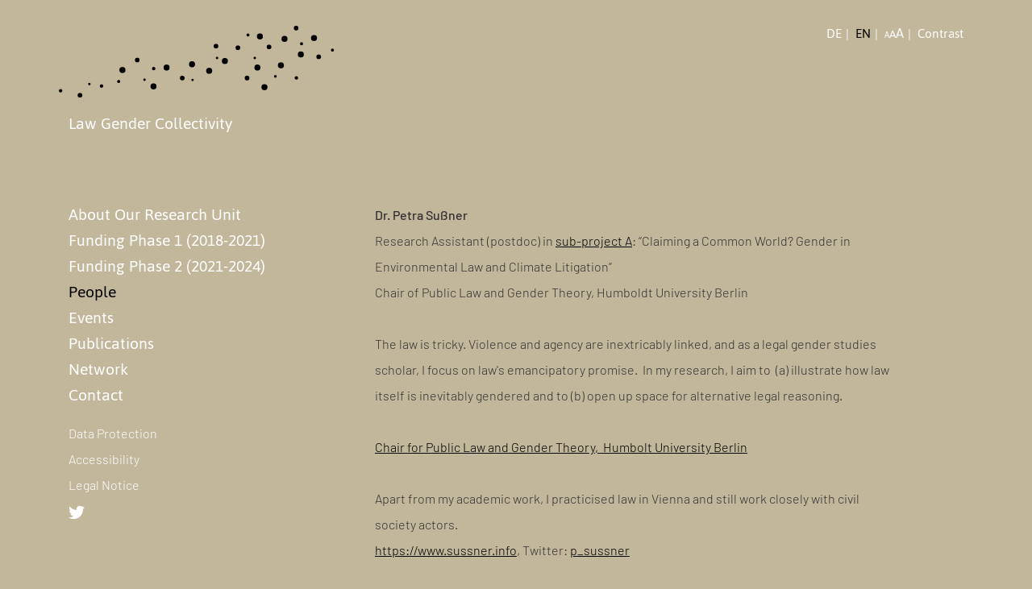

--- FILE ---
content_type: text/html; charset=utf-8
request_url: https://www.recht-geschlecht-kollektivitaet.de/en/people/sussner-petra
body_size: 4949
content:
<!DOCTYPE html>
<html lang="en-UK">
<head>

<meta charset="utf-8">
<!-- 
	Konzeption, Design & Umsetzung: dFacts Puell + Partner

	This website is powered by TYPO3 - inspiring people to share!
	TYPO3 is a free open source Content Management Framework initially created by Kasper Skaarhoj and licensed under GNU/GPL.
	TYPO3 is copyright 1998-2026 of Kasper Skaarhoj. Extensions are copyright of their respective owners.
	Information and contribution at https://typo3.org/
-->



<title>Sußner, Petra</title>
<meta name="generator" content="TYPO3 CMS" />
<meta name="author" content="dFacts Network" />
<meta name="description" content="{$META_DESCRIPTION}" />
<meta name="keywords" content="{$META_KEYWORDS}" />
<meta name="robots" content="index,follow" />
<meta name="viewport" content="width=device-width, initial-scale=1.0" />
<meta name="copyright" content="(C)2021 dFacts Network" />
<meta name="mssmarttagspreventparsing" content="true" />

<link rel="stylesheet" href="/fileadmin/template/styles/bootstrap.min.css" media="all">
<link rel="stylesheet" href="/typo3temp/assets/css/7015c8c4ac5ff815b57530b221005fc6.css?1661165518" media="all">
<link rel="stylesheet" href="/typo3conf/ext/user_video/Resources/Public/Styles/plyr.css?1631020729" media="all">
<link rel="stylesheet" href="/typo3conf/ext/user_video/Resources/Public/Styles/styles.css?1631024089" media="all">
<link rel="stylesheet" href="/typo3conf/ext/user_publications/Resources/Public/Css/styles.css?1668428182" media="all">
<link rel="stylesheet" href="/fileadmin/template/styles/fonts.css" media="all">
<link rel="stylesheet" href="/fileadmin/template/styles/theme.css" media="all">
<link rel="stylesheet" href="/fileadmin/template/styles/aria.css" media="all">
<link rel="stylesheet" href="/fileadmin/template/styles/typography.css" media="all">



<script src="/fileadmin/template/javascript/jquery-3.3.1.min.js"></script>


<link rel="canonical" href="/en/people/sussner-petra">
</head>
<body>
<div id="top"></div><a class="sr-only sr-only-focusable" href="#content"><span>skip to main content</span></a><div class="container"><header><div class="row"><div class="col-md-4"><a class="logo" href="/en/" 
               title="Home"><svg id="animated-logo" width="480" height="auto" viewBox="0 0 285 75" xmlns="http://www.w3.org/2000/svg"><circle cx="195.5" cy="9.5" r="1.6" /><circle cx="223.8" cy="52.3" r="1.4" /><circle cx="138.2" cy="56" r="1.2" /><circle cx="250.834" cy="18.58" r="1.596" /><circle cx="202.522" cy="33.264" r="1.271" /><circle cx="163.518" cy="33.267" r="1.271" /><circle cx="98.01" cy="44.291" r="1.794" /><circle cx="61.827" cy="57.589" r="1.595" /><circle cx="88.534" cy="55.766" r="1.271" /><circle cx="31.523" cy="60.266" r="1.28" /><circle cx="282.783" cy="25.171" r="1.59" /><circle cx="212.506" cy="63.499" r="3.119" /><circle cx="194.525" cy="54.065" r="2.419" /><circle cx="162.417" cy="21.06" r="2.399" /><circle cx="245.255" cy="2.404" r="2.4" /><circle cx="263.734" cy="12.686" r="3.116" /><circle cx="233.216" cy="13.545" r="3.119" /><circle cx="207.821" cy="11.01" r="3.117" /><circle cx="217.24" cy="21.888" r="2.39" /><circle cx="268.596" cy="32.102" r="2.398" /><circle cx="250.113" cy="29.631" r="3.119" /><circle cx="245.479" cy="53.878" r="1.801" /><circle cx="229.523" cy="40.899" r="3.118" /><circle cx="185.052" cy="22.741" r="2.401" /><circle cx="171.602" cy="36.422" r="3.123" /><circle cx="205.233" cy="43.184" r="3.119" /><circle cx="111.37" cy="43.184" r="3.119" /><circle cx="81.034" cy="35.447" r="2.399" /><circle cx="65.702" cy="45.733" r="3.142" /><circle cx="97.841" cy="62.657" r="3.117" /><circle cx="137.639" cy="39.811" r="3.14" /><circle cx="155.389" cy="46.582" r="3.118" /><circle cx="127.592" cy="54.073" r="2.397" /><circle cx="44.059" cy="62.289" r="1.802" /><circle cx="21.818" cy="71.848" r="2.399" /><circle cx="1.8" cy="67.18" r="1.8" /></svg><span>Law Gender Collectivity</span></a><button class="navbar-toggler button-inline" type="button" data-toggle="collapse" data-target="#navbar,#meta" aria-controls="navbar" aria-expanded="false" aria-label="Toggle navigation"><span class="navbar-toggler-icon">&#9776;</span></button></div><div class="col-md-8"><ul class="languages list-inline"><li class="list-inline-item  "><a href="/de/personen/sussner-petra" hreflang="de-DE" title="Deutsch"><span>DE</span></a></li><li class="list-inline-item active "><a href="/en/people/sussner-petra" hreflang="de-DE" title="English"><span>EN</span></a></li><li class="list-inline-item"><a class="aria-fontsize" href="#"><sub>A</sub>A<sup>A</sup></a></li><li class="list-inline-item"><a class="aria-contrast" href="#">
                             Contrast 
                        </a></li><!--<li class="list-inline-item"><a class="baseline" href="#">_</a></li>--></ul></div></div></header><div class="row"><div class="col-md-4" id="navigation" ><nav class="navbar-expand-md"><div class="collapse navbar-collapse" id="navbar"><ul class="main-navigation list-unstyled"><li class="nav-item-2"><a href="/en/about-our-research-unit" title="About Our Research Unit">About Our Research Unit</a></li><li class="nav-item-3"><a href="/en/projects-phase-1-2018-2021" title="Funding Phase 1 (2018-2021)">Funding Phase 1 (2018-2021)</a><ul class="list-unstyled  closed"><li class=""><a href="/en/dfg-research-unit/funding-phase-1-2018-2021" title="About funding phase 1">About funding phase 1</a></li><li class=""><a href="/en/projects/a-european-asylum-law" title="A: European Asylum Law">A: European Asylum Law</a></li><li class=""><a href="/en/projects/b-work-and-employment" title="B: Work and Employment">B: Work and Employment</a></li><li class=""><a href="/en/projects/c-co-housing" title="C: Co-housing">C: Co-housing</a></li><li class=""><a href="/en/projects/d-organizational-fields-antidiscrimination" title="D: Organizational Fields &amp; Anti-discrimination">D: Organizational Fields &amp; Anti-discrimination</a></li><li class=""><a href="/en/projects/e-anti-discrimination-law-as-practice" title="E: Anti-discrimination Law as Practice">E: Anti-discrimination Law as Practice</a></li><li class=""><a href="/en/projects/f-gay-and-lesbian-movements-1949-2002" title="F: Gay and Lesbian Movements (1949-2002)">F: Gay and Lesbian Movements (1949-2002)</a></li><li class=""><a href="/en/projects/0-genealogies-of-current-knowledge-formations" title="0: Genealogies of Current Knowledge Formations">0: Genealogies of Current Knowledge Formations</a></li></ul></li><li class="nav-item-214"><a href="/en/projects-phase-2-2021-2024" title="Funding Phase 2 (2021-2024)">Funding Phase 2 (2021-2024)</a><ul class="list-unstyled  closed"><li class=""><a href="/en/projects-phase-2-2021-2024/a-environmental-law-and-climate-litigation" title="A: Environmental Law and Climate Litigation">A: Environmental Law and Climate Litigation</a><ul class="list-unstyled  closed"><li class=""><a href="/en/projects/a-european-asylum-law/events-1" title="Events">Events</a></li></ul></li><li class=""><a href="/en/projects/b-work-and-employment-1" title="B: Transnational Labor Conflicts">B: Transnational Labor Conflicts</a></li><li class=""><a href="/en/projects-phase-2-2021-2024/c-urban-housing-commos" title="C: Urban &amp; Housing Commons">C: Urban &amp; Housing Commons</a></li><li class=""><a href="/en/projects-phase-2-2021-2024/d-consumer-protection" title="D: Consumer Protection">D: Consumer Protection</a></li><li class=""><a href="/en/projects/e-anti-discrimination-law-as-practice-1-1" title="E: Commoning Infrastructure">E: Commoning Infrastructure</a></li><li class=""><a href="/en/projects/f-gay-and-lesbian-movements-1949-2002-1" title="F: Human Rights, Queer Genders and Sexualities since the 1970s">F: Human Rights, Queer Genders and Sexualities since the 1970s</a></li><li class=""><a href="/en/projects-phase-2-2021-2024/0-coordinating-project" title="0: Coordinating Project">0: Coordinating Project</a></li></ul></li><li class="nav-item-6 active"><a href="/en/people" title="People">People</a><ul class="list-unstyled  open"><li class=""><a href="/en/people/apelt-maja" title="Apelt, Maja">Apelt, Maja</a></li><li class=""><a href="/en/people/baer-susanne" title="Baer, Susanne">Baer, Susanne</a></li><li class=""><a href="/en/people/barthel-bettina" title="Barthel, Bettina">Barthel, Bettina</a></li><li class=""><a href="/en/people/binder-beate" title="Binder, Beate">Binder, Beate</a></li><li class=""><a href="/en/people/bonauer-alica" title="Bonauer, Alica">Bonauer, Alica</a></li><li class=""><a href="/en/people/translate-to-english-bootsmann-merlin-sophie" title="Bootsmann, Merlin Sophie">Bootsmann, Merlin Sophie</a></li><li class=""><a href="/en/people/joanna-bronowicka" title="Joanna Bronowicka, M.A.">Joanna Bronowicka, M.A.</a></li><li class=""><a href="/en/people/dosdall-henrik" title="Dosdall, Henrik">Dosdall, Henrik</a></li><li class=""><a href="/en/people/einbrodt-vanessa" title="Einbrodt, Vanessa">Einbrodt, Vanessa</a></li><li class=""><a href="/en/people/el-khatib-nabila" title="El-Khatib, Nabila">El-Khatib, Nabila</a></li><li class=""><a href="/en/people/fraeser-nina" title="Fraeser, Nina">Fraeser, Nina</a></li><li class=""><a href="/en/people/ganten-maria" title="Ganten, Maria">Ganten, Maria</a></li><li class=""><a href="/en/people/grund-frederike" title="Grund, Frederike">Grund, Frederike</a></li><li class=""><a href="/en/people/hark-sabine" title="Hark, Sabine">Hark, Sabine</a></li><li class=""><a href="/en/people/hartwig-marie-luise" title="Hartwig, Marie-Luise">Hartwig, Marie-Luise</a></li><li class=""><a href="/en/people/hensel-isabell" title="Hensel, Isabell">Hensel, Isabell</a></li><li class=""><a href="/en/people/translate-to-english-hickisch-lilly-allegra" title="Hickisch, Lilly-Allegra">Hickisch, Lilly-Allegra</a></li><li class=""><a href="/en/people/hoellmann-judith" title="Höllmann, Judith">Höllmann, Judith</a></li><li class=""><a href="/en/people/translate-to-english-huelsmann-greta" title="Hülsmann, Greta">Hülsmann, Greta</a></li><li class=""><a href="/en/people/kasprick-vanessa" title="Kasprick, Vanessa">Kasprick, Vanessa</a></li><li class=""><a href="/en/people/klausner-martina" title="Klausner, Martina">Klausner, Martina</a></li><li class=""><a href="/en/people/kocher-eva" title="Kocher, Eva">Kocher, Eva</a></li><li class=""><a href="/en/people/kretschel-michele" title="Kretschel, Michèle">Kretschel, Michèle</a></li><li class=""><a href="/en/people/lehne-adrian" title="Lehne, Adrian">Lehne, Adrian</a></li><li class=""><a href="/en/people/translate-to-english-loeckmann-teresa" title="Löckmann, Teresa">Löckmann, Teresa</a></li><li class=""><a href="/en/people/translate-to-english-maria-lorenzen" title="Lorenzen, Maria">Lorenzen, Maria</a></li><li class=""><a href="/en/people/luecke-martin" title="Lücke, Martin">Lücke, Martin</a></li><li class=""><a href="/en/people/mazukatow-alik" title="Mazukatow, Alik">Mazukatow, Alik</a></li><li class=""><a href="/en/people/translate-to-english-mehrens-alina" title="Mehrens, Alina">Mehrens, Alina</a></li><li class=""><a href="/en/people/meissner-hanna" title="Meißner, Hanna">Meißner, Hanna</a></li><li class=""><a href="/en/people/translate-to-english-rottmann-andrea" title="Rottmann, Andrea">Rottmann, Andrea</a></li><li class=""><a href="/en/people/oertel-noora" title="Oertel, Noora">Oertel, Noora</a></li><li class=""><a href="/en/people/translate-to-english-schneider-matthias" title="Schneider, Matthias">Schneider, Matthias</a></li><li class=""><a href="/en/people/springmann-veronika" title="Springmann, Veronika">Springmann, Veronika</a></li><li class=""><a href="/en/people/steppke-hendrik" title="Steppke, Hendrik">Steppke, Hendrik</a></li><li class="active"><a href="/en/people/sussner-petra" title="Sußner, Petra">Sußner, Petra</a></li><li class=""><a href="/en/people/trautwein-ray" title="Trautwein, Ray">Trautwein, Ray</a></li><li class=""><a href="/en/people/translate-to-english-von-deetzen-verena" title="von Deetzen, Verena">von Deetzen, Verena</a></li><li class=""><a href="/en/people/translate-to-english-von-wulfen-vanessa" title="[Translate to English:] von Wulfen, Vanessa">[Translate to English:] von Wulfen, Vanessa</a></li><li class=""><a href="/en/people/translate-to-english-westphal-ida" title="Westphal, Ida">Westphal, Ida</a></li><li class=""><a href="/en/people/wielowiejski-patrick" title="Wielowiejski, Patrick">Wielowiejski, Patrick</a></li></ul></li><li class="nav-item-4"><a href="/en/events" title="Events">Events</a><ul class="list-unstyled  closed"><li class=""><a href="/en/projects/a-european-asylum-law/debating-collectivity" title="Debating Collectivity">Debating Collectivity</a></li><li class=""><a href="/en/events/translate-to-english-konferenz-2021-manufacturing-collectivity" title="Conference 2021: Manufacturing Collectivity">Conference 2021: Manufacturing Collectivity</a></li><li class=""><a href="/en/events/archive" title="Archive">Archive</a></li></ul></li><li class="nav-item-295"><a href="/en/publications" title="Publications">Publications</a></li><li class="nav-item-7"><a href="/en/network" title="Network">Network</a></li><li class="nav-item-51"><a href="/en/contact" title="Contact">Contact</a></li></ul></div><div class="collapse navbar-collapse" id="meta"><ul class="footer-navigation list-unstyled"><li class=""><a href="/en/data-protection" title="Data Protection">Data Protection</a></li><li class=""><a href="/en/accessibility" title="Accessibility">Accessibility</a></li><li class=""><a href="/en/legal-notice" title="Legal Notice">Legal Notice</a></li><li><a href="https://twitter.com/regeko1" target="_blank"><svg xmlns="http://www.w3.org/2000/svg" viewBox="0 0 400 400" class="social social-twitter"><path d="M153.6 301.6c94.3 0 145.9-78.2 145.9-145.9 0-2.2 0-4.4-.1-6.6 10-7.2 18.7-16.3 25.6-26.6-9.2 4.1-19.1 6.8-29.5 8.1 10.6-6.3 18.7-16.4 22.6-28.4-9.9 5.9-20.9 10.1-32.6 12.4-9.4-10-22.7-16.2-37.4-16.2-28.3 0-51.3 23-51.3 51.3 0 4 .5 7.9 1.3 11.7-42.6-2.1-80.4-22.6-105.7-53.6-4.4 7.6-6.9 16.4-6.9 25.8 0 17.8 9.1 33.5 22.8 42.7-8.4-.3-16.3-2.6-23.2-6.4v.7c0 24.8 17.7 45.6 41.1 50.3-4.3 1.2-8.8 1.8-13.5 1.8-3.3 0-6.5-.3-9.6-.9 6.5 20.4 25.5 35.2 47.9 35.6-17.6 13.8-39.7 22-63.7 22-4.1 0-8.2-.2-12.2-.7 22.6 14.4 49.6 22.9 78.5 22.9"/></svg></a></li></ul></div></nav></div><div class="col-md-8" id="content" ><div class="main-section"><!--TYPO3SEARCH_begin--><div id="c70" class="frame frame-default frame-type-text frame-layout-0"><header><h2 class="">
                Dr. Petra Sußner
            </h2></header><p>Research Assistant (postdoc) in <a href="https://www.recht-geschlecht-kollektivitaet.de/en/projects/a-european-asylum-law" target="_blank">sub-project A</a>: “Claiming a Common World?&nbsp;Gender in Environmental Law and Climate Litigation”<br> Chair of Public Law and Gender Theory, Humboldt University&nbsp;Berlin</p><p>The law is tricky. Violence and agency are inextricably linked, and as a legal gender studies scholar, I focus&nbsp;on law's emancipatory promise. &nbsp;In my research, I aim to&nbsp; (a) illustrate&nbsp;how law itself is inevitably&nbsp;gendered and to (b) open up space for alternative&nbsp;legal reasoning.&nbsp;</p><p><a href="https://www.rewi.hu-berlin.de/de/lf/ls/bae/team/petra-sussner" target="_blank" rel="noreferrer">Chair for Public Law and Gender Theory,&nbsp;&nbsp;Humbolt University&nbsp;Berlin</a>&nbsp;</p><p>Apart from my academic work,&nbsp;I practicised&nbsp;law in Vienna and still work closely with civil society actors.<br><a href="https://www.sussner.info" target="_blank" rel="noreferrer">https://www.sussner.info</a>, Twitter: <a href="https://twitter.com/p_sussner" target="_blank" rel="noreferrer">p_sussner</a></p></div><div id="c691" class="frame frame-default frame-type-text frame-layout-0"><p><strong>For publications in German please refer to the <a href="https://www.recht-geschlecht-kollektivitaet.de/de/personen/sussner-petra" target="_blank">German version</a> of this page.</strong></p></div><!--TYPO3SEARCH_end--></div></div></div><footer id="footer"><div class="row"><div id="c44" class="frame frame-default frame-type-html frame-layout-0"><a id="c491"></a><div id="logos"><img src="/fileadmin/user_upload/logos/dfg.png" alt="Logo Deutsche Forschungsgemeinschaft" /><img src="/fileadmin/user_upload/logos/fu.png" alt="Logo Freie Universität Berlin" /><img src="/fileadmin/user_upload/logos/potsdam.png" alt="Logo Universität Potsdam" /><img src="/fileadmin/user_upload/logos/tu.png" alt="Logo Technische Universität Berlin" /><img src="/fileadmin/user_upload/logos/viadrina.png" alt="Logo Viandrina" /><img src="/fileadmin/user_upload/logos/hu.png" alt="Logo Humboldt Universität Berlin" /></div></div></div></footer></div>
<script src="/typo3conf/ext/user_video/Resources/Public/JavaScript/plyr.polyfilled.js?1631020729"></script>
<script src="/typo3conf/ext/user_video/Resources/Public/JavaScript/main.js?1631020729"></script>
<script src="/fileadmin/template/javascript/bootstrap.bundle.min.js"></script>
<script src="/fileadmin/template/javascript/anime.min.js"></script>
<script src="/fileadmin/template/javascript/aria.js"></script>
<script src="/typo3conf/ext/user_publications/Resources/Public/JavaScript/vue.js?1661326474"></script>
<script src="/typo3conf/ext/user_publications/Resources/Public/JavaScript/filter.js?1668428182"></script>
<script src="/fileadmin/template/javascript/main.js"></script>


</body>
</html>

--- FILE ---
content_type: text/css; charset=utf-8
request_url: https://www.recht-geschlecht-kollektivitaet.de/typo3conf/ext/user_video/Resources/Public/Styles/styles.css?1631024089
body_size: -173
content:
.user-video video {
    width: 100%;
    height: auto;
    min-height: 200px;
    background: #000 no-repeat center;
    background-size: contain;
}
.user-video-16-9 video {
    aspect-ratio: 16 / 9;
}

.user-video-4-3 video {
    aspect-ratio: 4 / 3;
}

.user-video {
    --plyr-color-main: #3a2c57;
}

--- FILE ---
content_type: text/css; charset=utf-8
request_url: https://www.recht-geschlecht-kollektivitaet.de/typo3conf/ext/user_publications/Resources/Public/Css/styles.css?1668428182
body_size: 526
content:
.tx-user-publications ul,
.tx-user-publications li {
    list-style: none outside;
    margin: 0;
    padding: 0;
}

.tx-user-publications li {
    margin-bottom: 30px;
}

.tx-user-publications li p,
.tx-user-publications li div {
    margin: 0;
    display: inline;
}

.tx-user-publications li div > p,
.tx-user-publications li [data-field="title"],
.tx-user-publications li [data-field="more"],
.tx-user-publications li div + a {
    margin-left: 5px;
}

.tx-user-publications #template{
    display: none;
}


.tx-user-publications  .tx-user-publications-filter {
    display: flex;
    margin-bottom: 30px;
    background: rgba(0,0,0,.15);
    border-radius: 10px;
    color: #fff;
}

.tx-user-publications  .tx-user-publications-filter-group {
    padding: 5px 15px;
    border-right: solid 1px #c2b69b;
    flex-grow: 0;
    flex-shrink: 0;
    width: 20%
}

.tx-user-publications  .tx-user-publications-filter-group:last-child {
    border: none;
    max-width: unset;
    flex-grow: 1;
}

.tx-user-publications  .tx-user-publications-filter label {
    display: block;
    margin: 0;
}

.tx-user-publications  .tx-user-publications-filter select {

    /* styling */
    background-color: transparent;
    border: none;
    border-radius: 0;
    display: inline-block;
    color: #fff;
    font: inherit;
    line-height: 1.5em;
    padding: 0em 30px 0em 0;

    /* reset */

    margin: 0;
    -webkit-box-sizing: border-box;
    -moz-box-sizing: border-box;
    box-sizing: border-box;
    -webkit-appearance: none;
    -moz-appearance: none;
}

.tx-user-publications  .tx-user-publications-filter select {
    background: transparent;
    background-image:
            linear-gradient(45deg, transparent 50%, rgba(255,255,255,.5) 50%),
            linear-gradient(135deg, rgba(255,255,255,.5) 50%, transparent 50%);
    background-position:
            calc(100% - 20px) calc(0em + 10px),
            calc(100% - 15px) calc(0em + 10px);
    background-size:
            5px 5px,
            5px 5px;
    background-repeat: no-repeat;
}

.tx-user-publications  .tx-user-publications-filter select option {
	color: #000
}

.tx-user-publications  .tx-user-publications-filter select:focus {
    outline: 0;
}

.tx-user-publications  .tx-user-publications-filter select:-moz-focusring {
    color: transparent;
    text-shadow: 0 0 0 #000;
}

.tx-user-publications  .tx-user-publications-filter-group {
    max-width: 150px;
    overflow: hidden;
}
.tx-user-publications  .tx-user-publications-filter-group select {
    width: 100%;
    text-overflow: ellipsis;
    overflow: hidden;
}


.tx-user-publications  .tx-user-publications-filter-group-search {
    /*    max-width: 100px; */
    position: relative;
}

.tx-user-publications  .tx-user-publications-filter.search .tx-user-publications-filter-group-search {
    max-width: none;
    width: 100%;
}

.tx-user-publications  .tx-user-publications-filter-group-search input {
    background: none;
    outline: none;
    border: none;
    border-bottom: solid 1px rgba(255,255,255,.5);
    width: 100%;
    line-height: 0.75;
}

.tx-user-publications .tx-user-publications-filter-group-search-blur {
    position: absolute;
    right: 5px;
    top: -15px;
    font-weight: 200;
    font-size: 2rem;
    appearance: none;
    -webkit-appearance: none;
    background: none;
    border: none;
    color: #fff;
}

.tx-user-publications  mark {
    box-shadow: inset 0 0 0 #fff;
}

.tx-user-publications ul.authors {
    display: none;
}

--- FILE ---
content_type: text/css; charset=utf-8
request_url: https://www.recht-geschlecht-kollektivitaet.de/fileadmin/template/styles/fonts.css
body_size: 38
content:
/* jaldi-regular - latin */
@font-face {
  font-family: 'Jaldi';
  font-style: normal;
  font-weight: 400;
  src: local('Jaldi'), local('Jaldi-Regular'),
       url('../fonts/jaldi-v4-latin-regular.woff2') format('woff2'), /* Chrome 26+, Opera 23+, Firefox 39+ */
       url('../fonts/jaldi-v4-latin-regular.woff') format('woff'); /* Chrome 6+, Firefox 3.6+, IE 9+, Safari 5.1+ */
}
/* jaldi-700 - latin */
@font-face {
  font-family: 'Jaldi';
  font-style: normal;
  font-weight: 700;
  src: local('Jaldi Bold'), local('Jaldi-Bold'),
       url('../fonts/jaldi-v4-latin-700.woff2') format('woff2'), /* Chrome 26+, Opera 23+, Firefox 39+ */
       url('../fonts/jaldi-v4-latin-700.woff') format('woff'); /* Chrome 6+, Firefox 3.6+, IE 9+, Safari 5.1+ */
}

/* barlow-300 - latin */
@font-face {
  font-family: 'Barlow';
  font-style: normal;
  font-weight: 300;
  src: local('Barlow Light'), local('Barlow-Light'),
       url('../fonts/barlow-v1-latin-300.woff2') format('woff2'), /* Chrome 26+, Opera 23+, Firefox 39+ */
       url('../fonts/barlow-v1-latin-300.woff') format('woff'); /* Chrome 6+, Firefox 3.6+, IE 9+, Safari 5.1+ */
}
/* barlow-300italic - latin */
@font-face {
  font-family: 'Barlow';
  font-style: italic;
  font-weight: 300;
  src: local('Barlow Light Italic'), local('Barlow-LightItalic'),
       url('../fonts/barlow-v1-latin-300italic.woff2') format('woff2'), /* Chrome 26+, Opera 23+, Firefox 39+ */
       url('../fonts/barlow-v1-latin-300italic.woff') format('woff'); /* Chrome 6+, Firefox 3.6+, IE 9+, Safari 5.1+ */
}
/* barlow-500 - latin */
@font-face {
  font-family: 'Barlow';
  font-style: normal;
  font-weight: 500;
  src: local('Barlow Medium'), local('Barlow-Medium'),
       url('../fonts/barlow-v1-latin-500.woff2') format('woff2'), /* Chrome 26+, Opera 23+, Firefox 39+ */
       url('../fonts/barlow-v1-latin-500.woff') format('woff'); /* Chrome 6+, Firefox 3.6+, IE 9+, Safari 5.1+ */
}
/* barlow-500italic - latin */
@font-face {
  font-family: 'Barlow';
  font-style: italic;
  font-weight: 500;
  src: local('Barlow Medium Italic'), local('Barlow-MediumItalic'),
       url('../fonts/barlow-v1-latin-500italic.woff2') format('woff2'), /* Chrome 26+, Opera 23+, Firefox 39+ */
       url('../fonts/barlow-v1-latin-500italic.woff') format('woff'); /* Chrome 6+, Firefox 3.6+, IE 9+, Safari 5.1+ */
}

--- FILE ---
content_type: text/css; charset=utf-8
request_url: https://www.recht-geschlecht-kollektivitaet.de/fileadmin/template/styles/theme.css
body_size: 1655
content:
html {
	height: 100%;
}

body {
    font-family: Barlow, -apple-system, BlinkMacSystemFont, Segoe UI, Helvetica, Arial, sans-serif, "Apple Color Emoji", "Segoe UI Emoji" , "Segoe UI Symbol";
    font-weight: 300;
    background: #c2b69b;
    color: #333;
    line-height: 1.8;
    min-height: 100%;
}

a, a:hover, a:visited {
	color: #000;
	text-decoration: underline
}

#content a.white, #content h3 a {
	color: #fff;
	text-decoration: none;
	font-weight: 500;
}

#content a.white-small {
	color: #fff;
	text-decoration: none;
	font-weight: 300;
/*  font-size: 0.7em; */
}


.main-navigation,
.languages,
.logo {
    font-family: Jaldi;
    font-weight: 400;
}

.main-navigation a,
.footer-navigation a,
.logo span,
.languages a {
    color: #fff;
    text-decoration: none;
}

body > .container > header {
    margin-top: 1em;
    margin-bottom: 2em;
    position: relative
}

header .logo {
    text-decoration: none;
}

header .logo svg {
    width: 100%;
    height: auto;
    display: block;
}

header .logo span {
    font-size: 1.6em;
    display: block;
    padding-right: 30px;
    overflow: hidden;
    white-space: nowrap;
    text-overflow: ellipsis;
}

header .languages {
    font-size: 1.1em;
    margin: 0;
}

header .languages li:after {
    content: '|';
    color: #fff;
    padding-left: 5px;
}

header .languages li:last-child:after {
    content: none;
    padding: 0;
}

header .languages li.active a {
    color: #000
}

.main-navigation {
    font-size: 1.4em;
}

.main-navigation ul {
    padding-left: 1em;
    font-size: 0.75em;
}

.main-navigation ul ul {
	font-size: 1em;
}

.main-navigation .nav-item-6 ul{
    display: none;	     
}


.main-navigation .active > a,
.footer-navigation .active > a {
    color: #000
}

.main-section header {
    margin: 0;
}


.main-section h2 {
    font-size: 1em;
    line-height: inherit;
}

.main-section h2,
.main-section p,
.main-section ul {
    max-width: 640px;
}

.navbar-toggler {
	position: absolute;
	right: 0;
	bottom: 0px;
	color: #fff;
	font-size: 1.8em;
}

.frame-type-menu_subpages > ul {
	list-style: none outside;
	margin: 0;
	padding: 0;
}

.frame-type-menu_subpages > ul > li {
	margin: 0;
	padding: 0;	
}


@media screen and (min-width: 768px) {
    body > .container > header {
        margin-top: 1em;
        margin-bottom: 5em;
        height: 7em;
    }

	.navbar-toggler {
		display: none;
	}

    header .logo {
        /* position: fixed; */
    }

    header .logo span {
        font-size: 1.4em;
    }

    header .logo svg {
        width: 100%;
        max-width: 480px;
        height: auto;
        display: block;
        margin-bottom: 0.3em;
        margin-left: -1em;
      /*  margin-right: -2em;*/
    }


    header .languages {
        float: right;
    }

    .main-navigation {
        /* position: fixed; */
        /* top: 8em; */
    }
    .main-navigation .closed {
	    display: none;
    }
    
    .navbar-expand-md  .navbar-nav {
        -ms-flex-direction: column;
        flex-direction: column;
    }

    .row-eq-height {
        display: -webkit-box;
        display: -webkit-flex;
        display: -ms-flexbox;
        display:         flex;
    }
    
    #footer div.frame {
	    width: 100%;
    }
    
    #logos {
	    padding: 30px 0;
	    display: flex;
	    justify-content: space-between;
    }
    #logos img {
	    width: auto;
	    height: 60px;
    }
    /*.news-list-view, #c49 ul, #c81 ul {*/
    #c49 ul, #c81 ul {
	    display: flex;
	    flex-wrap:wrap;
	    flex-direction:row;
    	justify-content:flex-start;
	    align-items:stretch;
    }
	/* .news-list-view > .article , #c49 ul > *, #c81 ul > *{ */
	#c49 ul > *, #c81 ul > *{	
		 width: 50%;
		 box-sizing: border-box;
		 padding-right: 20px;
		 cursor: pointer;
	}
}

@media screen and (max-width: 480px) {
	#diagramm {
		transform: scale(0.55) translateY(-200px)
	}
}


.social-twitter { 
	width: 32px; 
	height: 32px;
	margin-left: -6px;
	fill: #fff;
}

.aria-contrast .social-twitter {
	fill: #000;
}


span.petrol {
	color: #35718c;
	font-weight: bold;
}

span.petrol a {
	color: #35718c;
}


.aria-contrast  span.petrol {
	color: #000;
}

.aria-contrast  span.petrol a {
	color: #000;
}


.frame-announcement  {
	border: solid 2px #fff;
	padding: 12px 24px 16px;
	border-radius: 12px;
	box-sizing: border-box;
}

.main-section frame-announcement p {
	font-size: 1.2em;
	line-height: 1.5;
}

@media screen and (min-width: 1170px) {
	.frame-announcement {
		position: relative;
	}
	.main-section .frame-announcement p {
		font-size: 1.4em;
		line-height: 1.5;
		width: 70%;
	}
	.frame-announcement .btn-primary {
		position: absolute;
		line-height: 2;
		right: 24px;
		bottom: 24px;
	}
}

.frame-announcement p:last-child {
	margin-bottom: 0;
}

.main-section .frame-announcement .btn-primary {
	margin-top: 1em;
	display: inline-block;
	background: #3a2c57;
	border: solid 1px #3a2c57;
	line-height: 2;
	padding: 0px 12px;
	color: #fff;
	text-decoration: none;
	border-radius: 6px;
}

.frame-announcement .btn-primary:hover {
	border: solid 1px #fff;
	background: rgba(0,0,0,0.5)
}

.aria-contrast .frame-announcement {
	border-color: #000
}

.aria-contrast .frame-announcement .btn-primary {
	background: #000;
	border-color: #000;
	text-decoration: none
}

.aria-contrast .frame-announcement .btn-primary:hover {
	background: #fff;
	border-color: #000;
	color: #000;
}

.youtube-embed {
	background: #000;
	background-position: center;
	background-repeat: no-repeat;
	background-size: auto 100%;
	position: relative;
	height: 400px;
	margin: 0 0 48px;

}

 .youtube-embed .youtube-embed__notice {
	display: flex;
	position: absolute;
	align-items: flex-end;
	bottom: 0;
	left: 0;
	right: 0;
	background: rgba(0,0,0,.5);
	padding: 12px 24px;
	color: #fff;
	
}

.aria-contrast  .youtube-embed .youtube-embed__notice {
	background: #000;
}

.youtube-embed .youtube-embed__notice a {
	color: #fff!important;
}

.main-section .youtube-embed .youtube-embed__notice p {
	flex-grow: 1;
	margin: 0;
	line-height: 1.5;
}

.youtube-embed .youtube-embed__notice button {
	display: block;
	flex-grow: 1;
	margin: 0;
	appearance: none;
	-webkit-appearance: none;
	border: solid 2px #fff;
	color: #fff;
	line-height: 2;
	padding: 0px 12px;
	color: #fff;
	text-decoration: none;
	border-radius: 6px;
	background: rgba(0,0,0,.5);
}

.youtube-embed .youtube-embed__notice button:hover {
	background: #fff;
	color: #000
}

.youtube-embed .youtube-embed__iframe {
	display: none;
	width: 100%;
	height: 100%;
}

.youtube-embed .youtube-embed__iframe.show {
	display: block;
}

.frame-type-menu_abstract ul {
	list-style: none outside;
	padding: 0;
	margin: 0;
}

.frame-type-menu_abstract ul li {
	padding: 0;
	margin: 0;
}

table.personen {
	width: 100%;
}    

table.personen tbody::after {
  content: '';
  display: block;
  height: 2em;

}   
table.personen tbody td { 
	border-top: 1px solid #dadada;
}

table.personen tbody tr:first-child td { 
	border-top: none;
}

table.personen tbody tr:nth-of-type(even) { 
	background-color: rgba(0,0,0,.05); 
}

--- FILE ---
content_type: text/css; charset=utf-8
request_url: https://www.recht-geschlecht-kollektivitaet.de/fileadmin/template/styles/aria.css
body_size: 150
content:
body.aria-contrast {
	 background: #fff;
	 color: #000;
}

body.aria-contrast a,
body.aria-contrast a:hover, 
body.aria-contrast a:visited,
body.aria-contrast #content a.white,
body.aria-contrast .main-navigation a,
body.aria-contrast .footer-navigation a,
body.aria-contrast #content h3 a,
body.aria-contrast .logo span,
body.aria-contrast .languages a,
body.aria-contrast header .languages li:after,
body.aria-contrast .navbar-toggler {
    color: #000;
}

body.aria-contrast #content a {
	text-decoration: underline;
}


body.aria-contrast table.personen tbody td { 
	border-top: 1px solid #000;
}
body.aria-contrast table.personen tbody tr:nth-of-type(odd) { 
	background-color: rgba(0,0,0,0); 
}

body.aria-fontsize-1 {
    line-height: 1.8;
    font-size: 1.2rem;
}

body.aria-fontsize-2 {
    line-height: 2;
    font-size: 1.6rem;
}


#content a.white, #content h3 a {
	color: #000;
	text-decoration: none;
	font-weight: 500;
}

#content a.white-small {
	color: #000;
	text-decoration: none;
	font-weight: 300;
/*  font-size: 0.7em; */
}

.languages .aria-fontsize {
	font-size: 0.9em;
}

.languages .aria-fontsize sub  {
	 vertical-align: baseline;
	 bottom: 0;
}

.languages .aria-fontsize sup  {
	 vertical-align: baseline;
	 top: 0;
	 font-size: 1.2em;
}

@media screen and (min-width: 1440px) {
    body.aria-fontsize-1 > .container {
        max-width: 1368px;
    }
    body.aria-fontsize-2 > .container {
        max-width: 1440px;
    }
}

--- FILE ---
content_type: text/css; charset=utf-8
request_url: https://www.recht-geschlecht-kollektivitaet.de/fileadmin/template/styles/typography.css
body_size: 124
content:
/*
	body.debug-baseline {
    background-image: linear-gradient(rgba(0,0,0,0.05) 1px, transparent 1px);
    background-size: auto 1em;
}
*/

body {
	 line-height: 1.8;
}

header .languages {
	 line-height: 1.2;
}

#animated-logo {
	height: 90px;
}

header .logo span {
	line-height: 2.4;
}


.main-navigation {
	line-height: 1.47;
	margin-top: 0.17em;
}

.main-navigation ul {
	line-height: 1.9;
	margin-top: 0em;
	margin-bottom: 0em;
}

.footer-navigation {
	line-height: 2;
}

#content {
	margin-top: 0.3em
}

.main-section h2 {
	line-height: 2em;
	margin-bottom: 0;
}

.main-section p,
.main-section ul {
	line-height: 2em;
	margin-bottom: 2em;
}

.news-single > .article h3, .news-list-view > .article h3 {
	line-height: 2em;
	margin-top: 0.2em;
	margin-bottom: 0;
}

.news-single .footer p {
	margin-bottom: 2em;
}

@media screen and (min-width: 768px) {
    body > .container > header {
        margin-bottom: 6.4em;
    }
    body > .container {
	    margin-top: 2em!important;
    }
}

.image-caption {
	font-size: 0.8rem;
	margin: 1rem 0 0;
}

.ce-intext.ce-right .ce-gallery {
	margin: 0.6rem 0 0 1.5rem;
}

.ce-intext.ce-left .ce-gallery {
	margin: 0.6rem 1.5rem 0 0;
}

--- FILE ---
content_type: application/javascript; charset=utf-8
request_url: https://www.recht-geschlecht-kollektivitaet.de/fileadmin/template/javascript/main.js
body_size: 816
content:
$(function () {
    if ($('#content').length) {
        var gap = $(document).height() - $('#content').offset().top - $('#content').height();
        console.log(gap);
        if (gap > 130) {
            $('#footer').css('padding-top', gap - 130 + 'px');
        }
    }
});


$(function () {
    function hslToRgb(h, s, l) {
        var r, g, b;

        if (s == 0) {
            r = g = b = l; // achromatic
        } else {
            function hue2rgb(p, q, t) {
                if (t < 0) t += 1;
                if (t > 1) t -= 1;
                if (t < 1 / 6) return p + (q - p) * 6 * t;
                if (t < 1 / 2) return q;
                if (t < 2 / 3) return p + (q - p) * (2 / 3 - t) * 6;
                return p;
            }

            var q = l < 0.5 ? l * (1 + s) : l + s - l * s;
            var p = 2 * l - q;

            r = hue2rgb(p, q, h + 1 / 3);
            g = hue2rgb(p, q, h);
            b = hue2rgb(p, q, h - 1 / 3);
        }

        return [Math.round(r * 255), Math.round(g * 255), Math.round(b * 255)];
    }

    if($('#animated-logo').length) {
        
        anime({
            targets: '#animated-logo circle',
            fill: {
                value: function (el, i, l) {
                    var r = $(el).attr('r') * Math.random(i);
                    return 'rgba(' + hslToRgb(i / 10 + r / 4, r / 4, r / 4) + ',1)';
                }
            },
            translateX: {
                value: function (el, i, l) {
                    var r = $(el).attr('r');
                    var cx = $(el).attr('cx');
                    return (cx > 250 ? -1 : 1) * Math.sin(cx / 20) * 10 * r * Math.sin(i / l) * Math.random(1);
                }
            },
            translateY: {
                value: function (el, i, l) {
                    var r = $(el).attr('r');
                    var cx = $(el).attr('cx');
                    var cy = $(el).attr('cy');
                    return (cy > 50 ? -1 : 1) * Math.cos(cx / 20) * 5 * r * Math.sin(i / l) * Math.random(1);
                },
                offset: '+=600'
            },
            r: {
                value: function (el, i, l) {
                    var r = $(el).attr('r');
                    return r * (1 + Math.sin(i / l) / 2);
                },
                offset: '-=600'
            },
            direction: 'alternate',
            easing: 'easeInOutSine',
            duration: 10000,
            loop: true,
            delay: function(el, i, l) {
                return i * 1000;
            },
            endDelay: function(el, i, l) {
                return (l - i) * 1000;
            }
//            complete: function(anim) {
//                  anim.restart();
//          }
        });
    }
});

/* news boxes */

$(function () {
    if ($('.news-list-view').length) {
        $('.news-list-view > .article').each(function(){
            var href = $('h3 a', this).attr('href');
            console.log(this, href);
            if(href){
                $(this).click(function(){
                    location.href = href;
                    return false;
                })
            }
        })
    }
});


/* baseline */
$(function () {
    if(localStorage.getItem('debug-baseline') === 'true'){
        $('body').addClass('debug-baseline');
    }
    $('.languages .baseline').click(function(){
        $('body').toggleClass('debug-baseline');
        localStorage.setItem('debug-baseline', $('body').hasClass('debug-baseline'))
        return false;
    });
});
/* yt */
$(function () {

    $('.youtube-embed button').click(function(){
    	var $parent = $(this).parents('.youtube-embed').first();
    	var youtubeId = $parent.attr('data-youtube-id');
        $('.youtube-embed__notice', $parent).hide();
        $('.youtube-embed__iframe', $parent).attr('src', 'https://www.youtube-nocookie.com/embed/' + youtubeId + '?&autoplay=1');
        $('.youtube-embed__iframe', $parent).addClass('show');
        return false;
    });
});



--- FILE ---
content_type: application/javascript; charset=utf-8
request_url: https://www.recht-geschlecht-kollektivitaet.de/typo3conf/ext/user_publications/Resources/Public/JavaScript/filter.js?1668428182
body_size: 921
content:
(function (window, $) {
    "use strict";

    var publications = [];
    var years = {};
    var authors = {};
    var categories = {};

    $('.tx-user-publications').each(function () {
        var $publications = $('ul.publications', this);
        var template = $('.template', this).html();
        $('li', $publications).each(function () {
            var year = $('span[data-field="year"]', this).text().trim();
            var author = $('span[data-field="author"]', this).text().trim();
            if(author){
            var pages = [];
            var category = $(this).attr('data-category') ? $(this).attr('data-category').trim() : '-';
            if (years.hasOwnProperty(year)) {
                years[year]++;
            } else {
                years[year] = 1;
            }
            $('ul.authors li a', this).each(function () {
                var href = $(this).attr('href');
                var title = $(this).text();
                console.log(title, href);
                pages.push(title);
                if (authors.hasOwnProperty(title)) {
                    authors[title]++;
                } else {
                    authors[title] = 1;
                }
            })
            $('ul.authors', this).remove();
            if (categories.hasOwnProperty(category)) {
                categories[category]++;
            } else {
                categories[category] = 1;
            }
            
            publications.push({
                author: author,
                pages: pages,
                date: $('span[data-field="year"]', this).attr('data-date'),
                year: year,
                title: $('span[data-field="title"]', this).text().trim(),
                category: category,
                html: $('.tx-user-publications-content', this).html(),
                search: $('.tx-user-publications-content', this).text().toLowerCase()
            })
            }
        })
        console.log("authors", authors, publications)
        new Vue({
            el: this,
            template: template,
            data: function () {

                return {
                    sorting: "year-desc",
                    filterYear: '',
                    filterAuthor: '',
                    filterText: '',
                    filterCategory: '',
                    focusText: false,
                    publications: publications,
                    categories: Object.keys(categories).sort(function (a, b) {
                        return a.localeCompare(b)
                    }),
                    years: Object.keys(years).sort(),
                    authors: Object.keys(authors).sort(function (a, b) {
                        return a.localeCompare(b)
                    }),
                }
            },
            methods: {
                hightlight: function (html) {
                    var vm = this;
                    var words, $result = $('<div>').html(html);
                    if (vm.filterText) {
                        words = vm.filterText.trim().toLowerCase().split(' ').map(function (w) {
                            return w.trim()
                        });
                        words.forEach(function (word) {
                            var reg = new RegExp(word, 'gi');
                            $result.children().each(function () {
                                var $child = $(this);
                                var content = $child.html();
                                content = content.replace(reg, function (str) {
                                    return '<mark>' + str + '</mark>'
                                });
                                $child.html(content);
                            })
                        })
                        return $result.html();
                    }
                    return html;
                }
            },
            computed: {
                filteredSortedPublications: function () {
                    var vm = this;
                    var results = [];
                    var words = [], hits = 0;
                    publications.forEach(function (publication) {
                        hits = 0
                        var found = true;
                        if (vm.filterYear && publication.year !== vm.filterYear) {
                            found = false;
                        }
                        /*
                        if(vm.filterAuthor && publication.author !== vm.filterAuthor){
                            found = false;
                        }
                        */

                        if (vm.filterAuthor && publication.pages.indexOf(vm.filterAuthor) === -1) {
                            found = false;
                        }
                        if (vm.filterCategory && publication.category !== vm.filterCategory) {
                            found = false;
                        }
                        if (vm.filterText) {
                            words = vm.filterText.trim().toLowerCase().split(' ').map(function (w) {
                                return w.trim()
                            });
                            words.forEach(function (word) {
                                if (word && publication.search.indexOf(word) !== -1) {
                                    hits++;
                                }
                            });
                            if (hits < words.length) {
                                found = false;
                            }
                        }
                        if (found) {
                            results.push(publication);
                        }
                    })
                    if (vm.sorting === 'year-desc') {
                        return results.sort(function (a, b) {
	                        console.log(a.date, b.date, b.date - a.date)
                            return b.date - a.date
                        })
                    }
                    return results.sort(function (a, b) {
                        return a.author.localeCompare(b.author);
                    })
                }
            }
        })
    });

}(window, $));




--- FILE ---
content_type: application/javascript; charset=utf-8
request_url: https://www.recht-geschlecht-kollektivitaet.de/fileadmin/template/javascript/aria.js
body_size: -46
content:
$(document).ready(function () {
	
	if(localStorage.getItem('aria-fontsize')){
		var currentFontSize = parseInt(localStorage.getItem('aria-fontsize'));
		$('body').attr('data-aria-fontsize', currentFontSize);
		$('body').addClass('aria-fontsize-'+currentFontSize);
	}
	if(localStorage.getItem('aria-contrast') === 'true'){
		$('body').addClass('aria-contrast');
	}	
	
	$('.languages .aria-fontsize').click(function(){
		var currentFontSize = parseInt($('body').attr('data-aria-fontsize')) || 0;
		$('body').removeClass('aria-fontsize-'+currentFontSize);
		if(currentFontSize < 2){
			currentFontSize = currentFontSize + 1;
			$('body').addClass('aria-fontsize-'+currentFontSize);
		} else {
			currentFontSize = 0;
		}
		$('body').attr('data-aria-fontsize', currentFontSize);
		localStorage.setItem('aria-fontsize', currentFontSize);
		return false;
	});
	$('.languages .aria-contrast').click(function(){
		$('body').toggleClass('aria-contrast');
		localStorage.setItem('aria-contrast', $('body').hasClass('aria-contrast'))
		return false;
	});

});

--- FILE ---
content_type: application/javascript; charset=utf-8
request_url: https://www.recht-geschlecht-kollektivitaet.de/typo3conf/ext/user_video/Resources/Public/JavaScript/main.js?1631020729
body_size: -248
content:
/* plyr */
$(function () {
        $('.user-video video').each(function(){
            new Plyr(this);
        })

});
